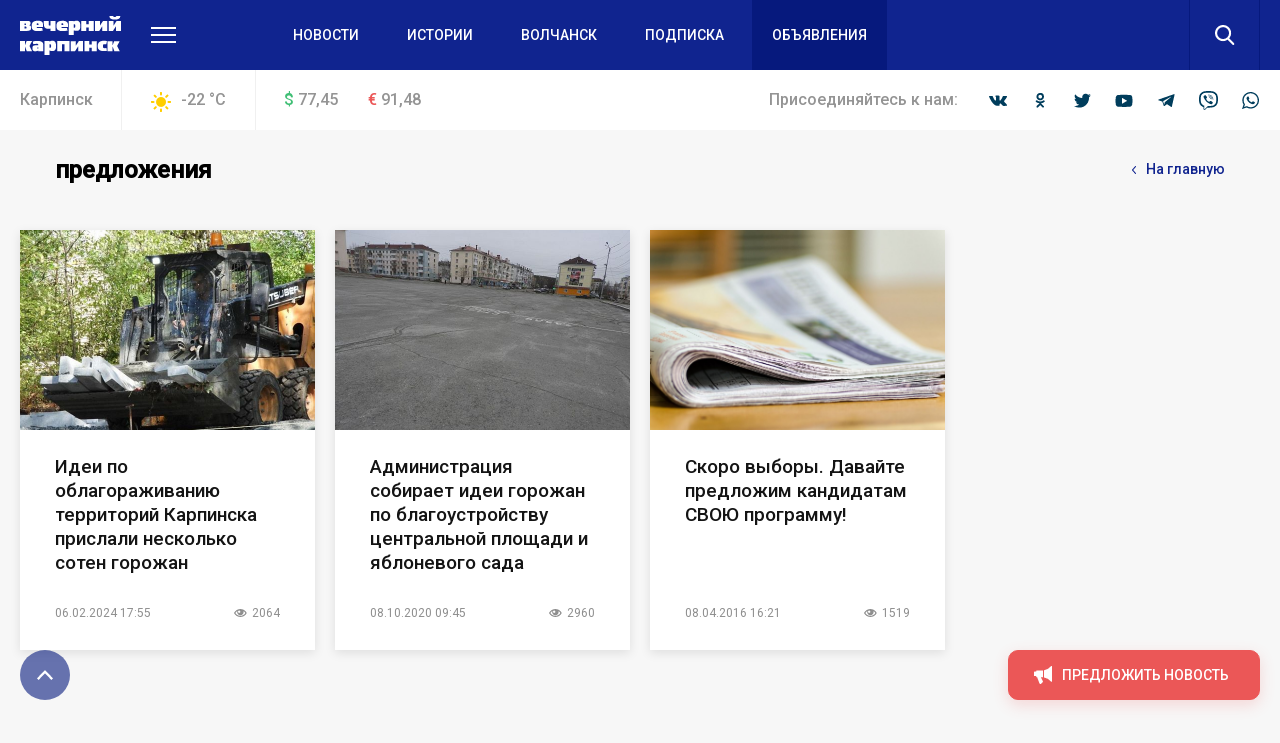

--- FILE ---
content_type: image/svg+xml
request_url: https://vkarpinsk.info/upload/logo/header/%D0%92%D0%B5%D1%87%D0%B5%D1%80%D0%BD%D0%B8%D0%B9%20%D0%9A%D0%B0%D1%80%D0%BF%D0%B8%D0%BD%D1%81%D0%BA.svg
body_size: 10671
content:
<svg width="101" height="39" viewBox="0 0 101 39" fill="none" xmlns="http://www.w3.org/2000/svg">
<path d="M0 14.9162H6.34357C7.12299 14.9285 7.90189 14.8705 8.67021 14.743C9.1944 14.6641 9.69185 14.4663 10.1219 14.1656C10.4809 13.9218 10.7466 13.5699 10.8775 13.1648C11.0406 12.674 11.1146 12.1595 11.0963 11.6443C11.1152 11.2152 11.0336 10.7875 10.8576 10.3932C10.7556 10.0781 10.5451 9.8064 10.2611 9.62338C10.012 9.46736 9.73578 9.35649 9.44576 9.29618L8.5509 9.25769C8.78166 9.23185 9.00855 9.18018 9.22701 9.10371C9.48043 9.02797 9.72146 8.91781 9.9429 8.77652C10.1423 8.62887 10.311 8.44601 10.44 8.23761C10.5686 7.98003 10.6301 7.69588 10.619 7.41C10.6295 7.04597 10.5826 6.68251 10.4798 6.33218C10.3815 6.03074 10.195 5.76334 9.9429 5.56231C9.65512 5.33631 9.31318 5.18407 8.94861 5.11964C8.43288 5.00962 7.90569 4.95795 7.37763 4.96566H0V14.9162ZM5.6078 10.605C5.77627 10.5961 5.94417 10.6306 6.09438 10.705C6.24459 10.7794 6.37174 10.891 6.46289 11.0284C6.5607 11.1842 6.60264 11.3668 6.5822 11.5481C6.57546 11.7207 6.53498 11.8905 6.46289 12.0485C6.39065 12.1782 6.2886 12.2901 6.1646 12.3757C6.04727 12.4688 5.89859 12.5168 5.747 12.5104H4.51408V10.605H5.6078ZM4.51408 8.93049V7.42925H5.4686C5.57797 7.44969 5.68044 7.49597 5.76688 7.56397C5.85614 7.64338 5.92434 7.7424 5.96574 7.85268C5.99127 7.96034 5.99127 8.0722 5.96574 8.17987C5.99365 8.29377 5.99365 8.41241 5.96574 8.52631C5.93009 8.63471 5.86881 8.73356 5.78677 8.81501C5.70412 8.88571 5.59871 8.92652 5.48848 8.93049H4.51408ZM22.4113 12.0292H21.775H20.9H19.9455H19.0108H18.1359C17.8917 12.0607 17.6443 12.0607 17.4001 12.0292C17.2023 11.9955 17.021 11.901 16.883 11.7598C16.7481 11.5605 16.6852 11.3236 16.7041 11.0861V10.9706H23.0874V8.73803C23.104 8.14387 22.9887 7.55319 22.7494 7.00582C22.5704 6.53001 22.2693 6.1061 21.8744 5.77403C21.4871 5.4787 21.0497 5.25077 20.5818 5.10039C20.0977 4.94175 19.5979 4.8321 19.0904 4.7732C18.5804 4.74495 18.0692 4.74495 17.5592 4.7732C16.4704 4.74063 15.3848 4.90377 14.3575 5.25436C13.5244 5.53921 12.8208 6.09765 12.369 6.8326C11.9195 7.69574 11.7137 8.65849 11.7724 9.62338V10.8937C11.758 11.5001 11.8731 12.1029 12.1105 12.6644C12.3259 13.1302 12.6451 13.5443 13.0451 13.8769C13.4462 14.1926 13.8957 14.4459 14.3774 14.6275C14.8734 14.8048 15.3863 14.9337 15.9086 15.0125C16.4382 15.0501 16.9699 15.0501 17.4995 15.0125H19.4881L21.2579 14.8777L22.7096 14.7238L22.2522 11.9715L22.4113 12.0292ZM16.7041 8.54556C16.6673 8.29017 16.6673 8.03108 16.7041 7.77569C16.7167 7.70006 16.7464 7.62806 16.791 7.56484C16.8357 7.50162 16.8943 7.44875 16.9626 7.41C17.1119 7.34293 17.2752 7.31001 17.4398 7.31377C17.6234 7.31403 17.8053 7.34664 17.9768 7.41C18.1504 7.49123 18.2906 7.62689 18.3745 7.79494C18.4748 8.03964 18.5222 8.30167 18.5137 8.56481V8.91125H16.7041V8.54556ZM23.863 4.96566V7.9874C23.8257 8.92975 23.9742 9.87034 24.3005 10.7589C24.5467 11.4024 25.0277 11.9363 25.6527 12.2602C26.329 12.5927 27.0822 12.7517 27.8401 12.7221H29.2122C29.6696 12.7221 30.1071 12.7221 30.5446 12.5874V14.9162H35.4763V4.96566H30.5446V9.45016H30.127H29.5105C29.3597 9.48078 29.204 9.48078 29.0532 9.45016C28.9283 9.38464 28.8353 9.27391 28.7946 9.14221C28.7131 8.95376 28.6791 8.74926 28.6952 8.54556V4.96566H23.863ZM47.0896 12.0292H46.4532H45.5982H44.6237H43.6891H42.9335C42.6826 12.0606 42.4286 12.0606 42.1778 12.0292C42.034 12.0398 41.8899 12.0132 41.7602 11.9522C41.6088 11.7598 41.5378 11.5194 41.5613 11.2786V10.9706H47.9646V8.73803C47.9755 8.14242 47.8534 7.55155 47.6066 7.00582C47.4119 6.55499 47.1044 6.15813 46.7118 5.85101C46.3245 5.55569 45.8871 5.32775 45.4192 5.17738C44.8761 5.01073 44.3161 4.90103 43.7488 4.85018C43.2454 4.82191 42.7408 4.82191 42.2374 4.85018C41.1486 4.81581 40.0627 4.97901 39.0358 5.33135C38.2107 5.62977 37.5112 6.18488 37.0473 6.90958C36.6576 7.76208 36.4871 8.6932 36.5501 9.62338V10.8937C36.5321 11.5023 36.6544 12.1072 36.9081 12.6644C37.1091 13.1383 37.4306 13.5554 37.8427 13.8769C38.2408 14.1968 38.691 14.4504 39.175 14.6275C39.6781 14.7995 40.1977 14.922 40.7261 14.9932C41.2557 15.0309 41.7874 15.0309 42.317 14.9932H44.3056L46.0754 14.8585C46.6123 14.8585 47.0896 14.8585 47.5072 14.7045L47.0498 11.9522L47.0896 12.0292ZM41.4818 8.54556C41.445 8.29017 41.445 8.03108 41.4818 7.77569C41.5211 7.62303 41.6212 7.4916 41.7602 7.41C41.9158 7.34068 42.0861 7.30771 42.2573 7.31377C42.4409 7.31403 42.6228 7.34664 42.7943 7.41C42.9623 7.49222 43.0959 7.62824 43.1721 7.79494C43.2806 8.03734 43.3283 8.30115 43.3113 8.56481V8.91125H41.4221V8.54556H41.4818ZM53.6917 18.9003V14.3196L54.2684 14.5121L54.9047 14.7045C55.1526 14.7728 55.4051 14.8243 55.6604 14.8585C55.9914 14.8806 56.3236 14.8806 56.6547 14.8585C57.0489 14.8612 57.4423 14.8225 57.8279 14.743C58.1847 14.666 58.5225 14.5221 58.8222 14.3196C59.1622 14.1009 59.4476 13.8116 59.6574 13.4727C59.8918 13.0231 60.0592 12.5436 60.1546 12.0485C60.2667 11.3481 60.3199 10.64 60.3136 9.93132C60.3344 9.05836 60.2476 8.1861 60.0551 7.33301C59.9048 6.76549 59.6339 6.23454 59.2597 5.77403C58.9688 5.39693 58.5768 5.10407 58.1262 4.92717C57.6551 4.7611 57.1558 4.68273 56.6547 4.69621C56.301 4.69683 55.9482 4.72905 55.6007 4.79244C55.314 4.84705 55.034 4.93092 54.7655 5.04265L54.1292 5.33135L53.6917 5.56231V4.96566H48.76V18.9003H53.6917ZM53.8905 8.14138C54.174 8.12062 54.4575 8.18085 54.7058 8.3146C54.9241 8.4533 55.0912 8.65548 55.1831 8.892C55.2901 9.23489 55.3372 9.59267 55.3223 9.95057C55.3318 10.2816 55.2916 10.6123 55.203 10.9322C55.1601 11.1515 55.0491 11.3529 54.8848 11.5096C54.7207 11.6281 54.5299 11.7073 54.328 11.7405H53.6917V8.14138H53.8905ZM68.7452 4.96566V8.35309H66.2794V4.96566H61.3477V14.9162H66.2794V11.5481H68.7452V14.9162H73.6769V4.96566H68.7452ZM74.9496 4.96566V14.9162H79.225L82.3471 10.143V14.9162H87.2788V4.96566H83.0431L79.8813 9.7581V4.96566H74.9496ZM89.4861 0V0.404182C89.4865 0.860635 89.6026 1.31002 89.8242 1.71296C90.0266 2.07894 90.3206 2.38995 90.6793 2.61756C91.0546 2.87439 91.4712 3.06948 91.9122 3.19496C92.3792 3.33815 92.8583 3.44119 93.344 3.50291C93.8407 3.53065 94.3387 3.53065 94.8354 3.50291C95.3321 3.53167 95.8301 3.53167 96.3268 3.50291C96.8194 3.44325 97.3053 3.34017 97.7785 3.19496C98.2195 3.06948 98.6361 2.87439 99.0114 2.61756C99.365 2.38416 99.6577 2.07449 99.8665 1.71296C100.081 1.30832 100.19 0.859019 100.185 0.404182V0H96.3865C96.3845 0.157367 96.3362 0.310928 96.2473 0.442675C96.1194 0.6189 95.939 0.753186 95.7303 0.82761C95.4141 0.949069 95.076 1.00797 94.736 1.00083C94.396 1.00644 94.0583 0.947595 93.7417 0.82761C93.5329 0.753186 93.3525 0.6189 93.2246 0.442675C93.1417 0.309315 93.1002 0.1556 93.1053 0L89.4861 0ZM88.6708 4.96566V14.9162H92.9463L96.0683 10.143V14.9162H101V4.96566H96.645L93.4633 9.7581V4.96566H88.6708ZM4.93168 25.1231H0V35.1507H4.93168V30.7431H5.11065L6.74129 35.1507H12.1303L9.46564 29.9348L12.0707 25.1231H6.5822L5.13054 28.9724H4.93168V25.1231ZM13.2439 28.1833L14.099 28.0486L15.1331 27.9331L16.187 27.8369H17.0222C17.3337 27.8135 17.6452 27.8805 17.9171 28.0294C18.0894 28.1333 18.222 28.2887 18.2949 28.472C18.3351 28.6625 18.3351 28.8589 18.2949 29.0494V29.2804H16.2865C15.5351 29.251 14.7837 29.3354 14.0593 29.5306C13.5413 29.6836 13.0924 30.0026 12.7866 30.4352C12.4903 30.9587 12.3525 31.5523 12.3889 32.1482C12.346 32.8083 12.4688 33.4686 12.7468 34.0728C12.9556 34.5162 13.3228 34.8716 13.7809 35.0737C14.2794 35.2941 14.824 35.3996 15.3717 35.3816C15.7573 35.3456 16.1374 35.2682 16.5052 35.1507C16.8526 35.0979 17.1928 35.0075 17.5194 34.8812C17.8129 34.7835 18.0883 34.6405 18.3347 34.4578V35.1507H23.2664V28.8185C23.2895 28.1493 23.1318 27.4859 22.809 26.8938C22.5051 26.3912 22.065 25.9786 21.5363 25.7005C20.9468 25.3941 20.3081 25.1859 19.6472 25.0846C18.8711 24.9658 18.0864 24.9079 17.3006 24.9114C16.6361 24.9147 15.9722 24.9532 15.3121 25.0269C14.7354 25.0269 14.2183 25.2001 13.7809 25.2963L12.7269 25.5273L13.2439 28.1641V28.1833ZM18.0165 32.8218C17.8773 32.8097 17.742 32.7704 17.6188 32.7063C17.5188 32.6324 17.4429 32.5322 17.4001 32.4176C17.3702 32.2909 17.3702 32.1594 17.4001 32.0327C17.3663 31.8675 17.3663 31.6975 17.4001 31.5323C17.4869 31.4162 17.6139 31.3342 17.758 31.3013H18.3347V32.918L18.0165 32.8218ZM29.4906 39V34.4578L30.0872 34.6502L30.7037 34.8427C30.9498 34.9176 31.2029 34.9692 31.4593 34.9967C31.797 35.0188 32.1358 35.0188 32.4735 34.9967C32.8678 34.9994 33.2612 34.9607 33.6468 34.8812C34.0051 34.8087 34.3438 34.6645 34.6411 34.4578C34.9527 34.2234 35.2102 33.9283 35.3967 33.5917C35.6364 33.1374 35.804 32.6507 35.8939 32.1482C36.0237 31.4496 36.0836 30.7407 36.0728 30.031C36.0867 29.1637 35.9932 28.2978 35.7944 27.4519C35.6705 26.8686 35.4197 26.3175 35.0587 25.8352C34.7623 25.4634 34.3719 25.1717 33.9252 24.9884C33.4591 24.8292 32.9677 24.751 32.4735 24.7574C32.1198 24.7571 31.7669 24.7893 31.4196 24.8536C31.1352 24.9172 30.8561 25.0008 30.5844 25.1038C30.3592 25.1789 30.1452 25.2825 29.948 25.4118L29.4906 25.6812V25.0846H24.559V39H29.4906ZM29.6895 28.2411C29.9724 28.2275 30.2538 28.2873 30.5048 28.4143C30.7329 28.5422 30.9032 28.7482 30.9821 28.9917C31.097 29.3332 31.1508 29.6912 31.1412 30.0503C31.1503 30.3876 31.1102 30.7246 31.0219 31.0511C30.9644 31.2637 30.8474 31.4569 30.6838 31.6092C30.5197 31.7278 30.3289 31.807 30.127 31.8402H29.4906V28.2796L29.6895 28.2411ZM42.0784 35.1507V28.2988H44.5442V35.1507H49.4759V25.1231H37.1467V35.1507H42.0784ZM50.7685 25.2193V35.1507H55.0439L58.166 30.3775V35.1507H63.0977V25.1231H58.8421L55.6803 29.9155V25.1231L50.7685 25.2193ZM71.7878 25.2193V28.5875H69.3219V25.1231H64.3902V35.1507H69.3219V31.6862H71.7878V35.1507H76.7194V25.1231L71.7878 25.2193ZM86.3243 31.9172L85.7874 32.0519L85.3896 32.1482H85.0317H84.5743C84.2712 32.1651 83.9674 32.1259 83.6795 32.0327C83.4325 31.934 83.2335 31.7483 83.1227 31.513C82.9789 31.1848 82.911 30.83 82.9238 30.4737V29.8193C82.9131 29.4569 82.9808 29.0963 83.1227 28.7607C83.2399 28.523 83.446 28.3373 83.6993 28.2411C83.9807 28.1489 84.2777 28.1097 84.5743 28.1256H84.9124H85.3698H85.8271H86.1851H86.3243L86.9407 25.1423C86.6363 25.0405 86.3237 24.9632 86.0061 24.9114L84.9919 24.7382H84.0971H83.4806C82.8906 24.7398 82.3029 24.8109 81.7307 24.9499C81.1906 25.0783 80.6694 25.2723 80.1796 25.5273C79.7182 25.7753 79.2963 26.0865 78.9268 26.4511C78.5761 26.8185 78.2936 27.2418 78.0916 27.7022C77.8898 28.1918 77.7885 28.7148 77.7933 29.2419V30.6662C77.78 31.244 77.8812 31.8189 78.0916 32.3599C78.2741 32.83 78.5589 33.2567 78.9268 33.6109C79.2887 33.9634 79.713 34.2502 80.1796 34.4578C80.6769 34.6725 81.197 34.8338 81.7307 34.9389C82.3082 35.0396 82.8938 35.0912 83.4806 35.0929H84.0772H84.972L85.9862 34.9582C86.3108 34.9086 86.6302 34.8313 86.9407 34.7272L86.3243 31.744V31.9172ZM92.5485 25.2193H87.6169V35.1507H92.5485V30.7431H92.7275L94.3581 35.1507H99.7273L97.0825 30.031L99.6676 25.2193H94.1792L92.7474 29.0687H92.5485V25.2193Z" fill="white"/>
</svg>


--- FILE ---
content_type: text/javascript
request_url: https://j.uralweb.ru/js/vkarpinsk.info
body_size: 526
content:
var d=document;var a=';;r='+escape(d.referrer)+';;url='+escape(d.URL)+';;ua='+navigator.userAgent.toLowerCase();var s=screen;a+=';;s='+s.width+'x'+s.height;a+=';;d='+(s.colorDepth?s.colorDepth:s.pixelDepth);document.getElementById('uralweb-hc').innerHTML='<a href="https://www.uralweb.ru/rating/go/vkarpinsk"><img src="https://j.uralweb.ru/hc/vkarpinsk" style="width:88px;height:31px;border:0" alt="Uralweb"/></a><img src="//j.uralweb.ru/c.gif?vkarpinsk'+a+';;rnd='+Math.random()+'" style="width:1px;height:1px;" alt="" />';